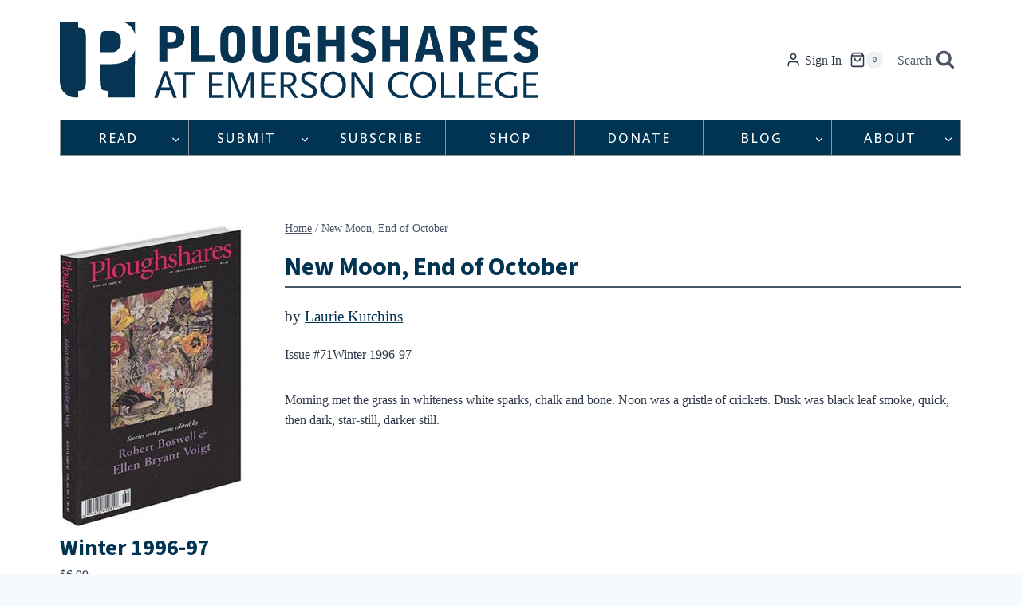

--- FILE ---
content_type: text/html; charset=utf-8
request_url: https://www.google.com/recaptcha/api2/anchor?ar=1&k=6Ld_EJEpAAAAAMo1Sy1ie7iJlDVPh8w3x3DjtOes&co=aHR0cHM6Ly9wc2hhcmVzLm9yZzo0NDM.&hl=en&v=PoyoqOPhxBO7pBk68S4YbpHZ&size=invisible&anchor-ms=20000&execute-ms=30000&cb=9nni8q8xz1zi
body_size: 48644
content:
<!DOCTYPE HTML><html dir="ltr" lang="en"><head><meta http-equiv="Content-Type" content="text/html; charset=UTF-8">
<meta http-equiv="X-UA-Compatible" content="IE=edge">
<title>reCAPTCHA</title>
<style type="text/css">
/* cyrillic-ext */
@font-face {
  font-family: 'Roboto';
  font-style: normal;
  font-weight: 400;
  font-stretch: 100%;
  src: url(//fonts.gstatic.com/s/roboto/v48/KFO7CnqEu92Fr1ME7kSn66aGLdTylUAMa3GUBHMdazTgWw.woff2) format('woff2');
  unicode-range: U+0460-052F, U+1C80-1C8A, U+20B4, U+2DE0-2DFF, U+A640-A69F, U+FE2E-FE2F;
}
/* cyrillic */
@font-face {
  font-family: 'Roboto';
  font-style: normal;
  font-weight: 400;
  font-stretch: 100%;
  src: url(//fonts.gstatic.com/s/roboto/v48/KFO7CnqEu92Fr1ME7kSn66aGLdTylUAMa3iUBHMdazTgWw.woff2) format('woff2');
  unicode-range: U+0301, U+0400-045F, U+0490-0491, U+04B0-04B1, U+2116;
}
/* greek-ext */
@font-face {
  font-family: 'Roboto';
  font-style: normal;
  font-weight: 400;
  font-stretch: 100%;
  src: url(//fonts.gstatic.com/s/roboto/v48/KFO7CnqEu92Fr1ME7kSn66aGLdTylUAMa3CUBHMdazTgWw.woff2) format('woff2');
  unicode-range: U+1F00-1FFF;
}
/* greek */
@font-face {
  font-family: 'Roboto';
  font-style: normal;
  font-weight: 400;
  font-stretch: 100%;
  src: url(//fonts.gstatic.com/s/roboto/v48/KFO7CnqEu92Fr1ME7kSn66aGLdTylUAMa3-UBHMdazTgWw.woff2) format('woff2');
  unicode-range: U+0370-0377, U+037A-037F, U+0384-038A, U+038C, U+038E-03A1, U+03A3-03FF;
}
/* math */
@font-face {
  font-family: 'Roboto';
  font-style: normal;
  font-weight: 400;
  font-stretch: 100%;
  src: url(//fonts.gstatic.com/s/roboto/v48/KFO7CnqEu92Fr1ME7kSn66aGLdTylUAMawCUBHMdazTgWw.woff2) format('woff2');
  unicode-range: U+0302-0303, U+0305, U+0307-0308, U+0310, U+0312, U+0315, U+031A, U+0326-0327, U+032C, U+032F-0330, U+0332-0333, U+0338, U+033A, U+0346, U+034D, U+0391-03A1, U+03A3-03A9, U+03B1-03C9, U+03D1, U+03D5-03D6, U+03F0-03F1, U+03F4-03F5, U+2016-2017, U+2034-2038, U+203C, U+2040, U+2043, U+2047, U+2050, U+2057, U+205F, U+2070-2071, U+2074-208E, U+2090-209C, U+20D0-20DC, U+20E1, U+20E5-20EF, U+2100-2112, U+2114-2115, U+2117-2121, U+2123-214F, U+2190, U+2192, U+2194-21AE, U+21B0-21E5, U+21F1-21F2, U+21F4-2211, U+2213-2214, U+2216-22FF, U+2308-230B, U+2310, U+2319, U+231C-2321, U+2336-237A, U+237C, U+2395, U+239B-23B7, U+23D0, U+23DC-23E1, U+2474-2475, U+25AF, U+25B3, U+25B7, U+25BD, U+25C1, U+25CA, U+25CC, U+25FB, U+266D-266F, U+27C0-27FF, U+2900-2AFF, U+2B0E-2B11, U+2B30-2B4C, U+2BFE, U+3030, U+FF5B, U+FF5D, U+1D400-1D7FF, U+1EE00-1EEFF;
}
/* symbols */
@font-face {
  font-family: 'Roboto';
  font-style: normal;
  font-weight: 400;
  font-stretch: 100%;
  src: url(//fonts.gstatic.com/s/roboto/v48/KFO7CnqEu92Fr1ME7kSn66aGLdTylUAMaxKUBHMdazTgWw.woff2) format('woff2');
  unicode-range: U+0001-000C, U+000E-001F, U+007F-009F, U+20DD-20E0, U+20E2-20E4, U+2150-218F, U+2190, U+2192, U+2194-2199, U+21AF, U+21E6-21F0, U+21F3, U+2218-2219, U+2299, U+22C4-22C6, U+2300-243F, U+2440-244A, U+2460-24FF, U+25A0-27BF, U+2800-28FF, U+2921-2922, U+2981, U+29BF, U+29EB, U+2B00-2BFF, U+4DC0-4DFF, U+FFF9-FFFB, U+10140-1018E, U+10190-1019C, U+101A0, U+101D0-101FD, U+102E0-102FB, U+10E60-10E7E, U+1D2C0-1D2D3, U+1D2E0-1D37F, U+1F000-1F0FF, U+1F100-1F1AD, U+1F1E6-1F1FF, U+1F30D-1F30F, U+1F315, U+1F31C, U+1F31E, U+1F320-1F32C, U+1F336, U+1F378, U+1F37D, U+1F382, U+1F393-1F39F, U+1F3A7-1F3A8, U+1F3AC-1F3AF, U+1F3C2, U+1F3C4-1F3C6, U+1F3CA-1F3CE, U+1F3D4-1F3E0, U+1F3ED, U+1F3F1-1F3F3, U+1F3F5-1F3F7, U+1F408, U+1F415, U+1F41F, U+1F426, U+1F43F, U+1F441-1F442, U+1F444, U+1F446-1F449, U+1F44C-1F44E, U+1F453, U+1F46A, U+1F47D, U+1F4A3, U+1F4B0, U+1F4B3, U+1F4B9, U+1F4BB, U+1F4BF, U+1F4C8-1F4CB, U+1F4D6, U+1F4DA, U+1F4DF, U+1F4E3-1F4E6, U+1F4EA-1F4ED, U+1F4F7, U+1F4F9-1F4FB, U+1F4FD-1F4FE, U+1F503, U+1F507-1F50B, U+1F50D, U+1F512-1F513, U+1F53E-1F54A, U+1F54F-1F5FA, U+1F610, U+1F650-1F67F, U+1F687, U+1F68D, U+1F691, U+1F694, U+1F698, U+1F6AD, U+1F6B2, U+1F6B9-1F6BA, U+1F6BC, U+1F6C6-1F6CF, U+1F6D3-1F6D7, U+1F6E0-1F6EA, U+1F6F0-1F6F3, U+1F6F7-1F6FC, U+1F700-1F7FF, U+1F800-1F80B, U+1F810-1F847, U+1F850-1F859, U+1F860-1F887, U+1F890-1F8AD, U+1F8B0-1F8BB, U+1F8C0-1F8C1, U+1F900-1F90B, U+1F93B, U+1F946, U+1F984, U+1F996, U+1F9E9, U+1FA00-1FA6F, U+1FA70-1FA7C, U+1FA80-1FA89, U+1FA8F-1FAC6, U+1FACE-1FADC, U+1FADF-1FAE9, U+1FAF0-1FAF8, U+1FB00-1FBFF;
}
/* vietnamese */
@font-face {
  font-family: 'Roboto';
  font-style: normal;
  font-weight: 400;
  font-stretch: 100%;
  src: url(//fonts.gstatic.com/s/roboto/v48/KFO7CnqEu92Fr1ME7kSn66aGLdTylUAMa3OUBHMdazTgWw.woff2) format('woff2');
  unicode-range: U+0102-0103, U+0110-0111, U+0128-0129, U+0168-0169, U+01A0-01A1, U+01AF-01B0, U+0300-0301, U+0303-0304, U+0308-0309, U+0323, U+0329, U+1EA0-1EF9, U+20AB;
}
/* latin-ext */
@font-face {
  font-family: 'Roboto';
  font-style: normal;
  font-weight: 400;
  font-stretch: 100%;
  src: url(//fonts.gstatic.com/s/roboto/v48/KFO7CnqEu92Fr1ME7kSn66aGLdTylUAMa3KUBHMdazTgWw.woff2) format('woff2');
  unicode-range: U+0100-02BA, U+02BD-02C5, U+02C7-02CC, U+02CE-02D7, U+02DD-02FF, U+0304, U+0308, U+0329, U+1D00-1DBF, U+1E00-1E9F, U+1EF2-1EFF, U+2020, U+20A0-20AB, U+20AD-20C0, U+2113, U+2C60-2C7F, U+A720-A7FF;
}
/* latin */
@font-face {
  font-family: 'Roboto';
  font-style: normal;
  font-weight: 400;
  font-stretch: 100%;
  src: url(//fonts.gstatic.com/s/roboto/v48/KFO7CnqEu92Fr1ME7kSn66aGLdTylUAMa3yUBHMdazQ.woff2) format('woff2');
  unicode-range: U+0000-00FF, U+0131, U+0152-0153, U+02BB-02BC, U+02C6, U+02DA, U+02DC, U+0304, U+0308, U+0329, U+2000-206F, U+20AC, U+2122, U+2191, U+2193, U+2212, U+2215, U+FEFF, U+FFFD;
}
/* cyrillic-ext */
@font-face {
  font-family: 'Roboto';
  font-style: normal;
  font-weight: 500;
  font-stretch: 100%;
  src: url(//fonts.gstatic.com/s/roboto/v48/KFO7CnqEu92Fr1ME7kSn66aGLdTylUAMa3GUBHMdazTgWw.woff2) format('woff2');
  unicode-range: U+0460-052F, U+1C80-1C8A, U+20B4, U+2DE0-2DFF, U+A640-A69F, U+FE2E-FE2F;
}
/* cyrillic */
@font-face {
  font-family: 'Roboto';
  font-style: normal;
  font-weight: 500;
  font-stretch: 100%;
  src: url(//fonts.gstatic.com/s/roboto/v48/KFO7CnqEu92Fr1ME7kSn66aGLdTylUAMa3iUBHMdazTgWw.woff2) format('woff2');
  unicode-range: U+0301, U+0400-045F, U+0490-0491, U+04B0-04B1, U+2116;
}
/* greek-ext */
@font-face {
  font-family: 'Roboto';
  font-style: normal;
  font-weight: 500;
  font-stretch: 100%;
  src: url(//fonts.gstatic.com/s/roboto/v48/KFO7CnqEu92Fr1ME7kSn66aGLdTylUAMa3CUBHMdazTgWw.woff2) format('woff2');
  unicode-range: U+1F00-1FFF;
}
/* greek */
@font-face {
  font-family: 'Roboto';
  font-style: normal;
  font-weight: 500;
  font-stretch: 100%;
  src: url(//fonts.gstatic.com/s/roboto/v48/KFO7CnqEu92Fr1ME7kSn66aGLdTylUAMa3-UBHMdazTgWw.woff2) format('woff2');
  unicode-range: U+0370-0377, U+037A-037F, U+0384-038A, U+038C, U+038E-03A1, U+03A3-03FF;
}
/* math */
@font-face {
  font-family: 'Roboto';
  font-style: normal;
  font-weight: 500;
  font-stretch: 100%;
  src: url(//fonts.gstatic.com/s/roboto/v48/KFO7CnqEu92Fr1ME7kSn66aGLdTylUAMawCUBHMdazTgWw.woff2) format('woff2');
  unicode-range: U+0302-0303, U+0305, U+0307-0308, U+0310, U+0312, U+0315, U+031A, U+0326-0327, U+032C, U+032F-0330, U+0332-0333, U+0338, U+033A, U+0346, U+034D, U+0391-03A1, U+03A3-03A9, U+03B1-03C9, U+03D1, U+03D5-03D6, U+03F0-03F1, U+03F4-03F5, U+2016-2017, U+2034-2038, U+203C, U+2040, U+2043, U+2047, U+2050, U+2057, U+205F, U+2070-2071, U+2074-208E, U+2090-209C, U+20D0-20DC, U+20E1, U+20E5-20EF, U+2100-2112, U+2114-2115, U+2117-2121, U+2123-214F, U+2190, U+2192, U+2194-21AE, U+21B0-21E5, U+21F1-21F2, U+21F4-2211, U+2213-2214, U+2216-22FF, U+2308-230B, U+2310, U+2319, U+231C-2321, U+2336-237A, U+237C, U+2395, U+239B-23B7, U+23D0, U+23DC-23E1, U+2474-2475, U+25AF, U+25B3, U+25B7, U+25BD, U+25C1, U+25CA, U+25CC, U+25FB, U+266D-266F, U+27C0-27FF, U+2900-2AFF, U+2B0E-2B11, U+2B30-2B4C, U+2BFE, U+3030, U+FF5B, U+FF5D, U+1D400-1D7FF, U+1EE00-1EEFF;
}
/* symbols */
@font-face {
  font-family: 'Roboto';
  font-style: normal;
  font-weight: 500;
  font-stretch: 100%;
  src: url(//fonts.gstatic.com/s/roboto/v48/KFO7CnqEu92Fr1ME7kSn66aGLdTylUAMaxKUBHMdazTgWw.woff2) format('woff2');
  unicode-range: U+0001-000C, U+000E-001F, U+007F-009F, U+20DD-20E0, U+20E2-20E4, U+2150-218F, U+2190, U+2192, U+2194-2199, U+21AF, U+21E6-21F0, U+21F3, U+2218-2219, U+2299, U+22C4-22C6, U+2300-243F, U+2440-244A, U+2460-24FF, U+25A0-27BF, U+2800-28FF, U+2921-2922, U+2981, U+29BF, U+29EB, U+2B00-2BFF, U+4DC0-4DFF, U+FFF9-FFFB, U+10140-1018E, U+10190-1019C, U+101A0, U+101D0-101FD, U+102E0-102FB, U+10E60-10E7E, U+1D2C0-1D2D3, U+1D2E0-1D37F, U+1F000-1F0FF, U+1F100-1F1AD, U+1F1E6-1F1FF, U+1F30D-1F30F, U+1F315, U+1F31C, U+1F31E, U+1F320-1F32C, U+1F336, U+1F378, U+1F37D, U+1F382, U+1F393-1F39F, U+1F3A7-1F3A8, U+1F3AC-1F3AF, U+1F3C2, U+1F3C4-1F3C6, U+1F3CA-1F3CE, U+1F3D4-1F3E0, U+1F3ED, U+1F3F1-1F3F3, U+1F3F5-1F3F7, U+1F408, U+1F415, U+1F41F, U+1F426, U+1F43F, U+1F441-1F442, U+1F444, U+1F446-1F449, U+1F44C-1F44E, U+1F453, U+1F46A, U+1F47D, U+1F4A3, U+1F4B0, U+1F4B3, U+1F4B9, U+1F4BB, U+1F4BF, U+1F4C8-1F4CB, U+1F4D6, U+1F4DA, U+1F4DF, U+1F4E3-1F4E6, U+1F4EA-1F4ED, U+1F4F7, U+1F4F9-1F4FB, U+1F4FD-1F4FE, U+1F503, U+1F507-1F50B, U+1F50D, U+1F512-1F513, U+1F53E-1F54A, U+1F54F-1F5FA, U+1F610, U+1F650-1F67F, U+1F687, U+1F68D, U+1F691, U+1F694, U+1F698, U+1F6AD, U+1F6B2, U+1F6B9-1F6BA, U+1F6BC, U+1F6C6-1F6CF, U+1F6D3-1F6D7, U+1F6E0-1F6EA, U+1F6F0-1F6F3, U+1F6F7-1F6FC, U+1F700-1F7FF, U+1F800-1F80B, U+1F810-1F847, U+1F850-1F859, U+1F860-1F887, U+1F890-1F8AD, U+1F8B0-1F8BB, U+1F8C0-1F8C1, U+1F900-1F90B, U+1F93B, U+1F946, U+1F984, U+1F996, U+1F9E9, U+1FA00-1FA6F, U+1FA70-1FA7C, U+1FA80-1FA89, U+1FA8F-1FAC6, U+1FACE-1FADC, U+1FADF-1FAE9, U+1FAF0-1FAF8, U+1FB00-1FBFF;
}
/* vietnamese */
@font-face {
  font-family: 'Roboto';
  font-style: normal;
  font-weight: 500;
  font-stretch: 100%;
  src: url(//fonts.gstatic.com/s/roboto/v48/KFO7CnqEu92Fr1ME7kSn66aGLdTylUAMa3OUBHMdazTgWw.woff2) format('woff2');
  unicode-range: U+0102-0103, U+0110-0111, U+0128-0129, U+0168-0169, U+01A0-01A1, U+01AF-01B0, U+0300-0301, U+0303-0304, U+0308-0309, U+0323, U+0329, U+1EA0-1EF9, U+20AB;
}
/* latin-ext */
@font-face {
  font-family: 'Roboto';
  font-style: normal;
  font-weight: 500;
  font-stretch: 100%;
  src: url(//fonts.gstatic.com/s/roboto/v48/KFO7CnqEu92Fr1ME7kSn66aGLdTylUAMa3KUBHMdazTgWw.woff2) format('woff2');
  unicode-range: U+0100-02BA, U+02BD-02C5, U+02C7-02CC, U+02CE-02D7, U+02DD-02FF, U+0304, U+0308, U+0329, U+1D00-1DBF, U+1E00-1E9F, U+1EF2-1EFF, U+2020, U+20A0-20AB, U+20AD-20C0, U+2113, U+2C60-2C7F, U+A720-A7FF;
}
/* latin */
@font-face {
  font-family: 'Roboto';
  font-style: normal;
  font-weight: 500;
  font-stretch: 100%;
  src: url(//fonts.gstatic.com/s/roboto/v48/KFO7CnqEu92Fr1ME7kSn66aGLdTylUAMa3yUBHMdazQ.woff2) format('woff2');
  unicode-range: U+0000-00FF, U+0131, U+0152-0153, U+02BB-02BC, U+02C6, U+02DA, U+02DC, U+0304, U+0308, U+0329, U+2000-206F, U+20AC, U+2122, U+2191, U+2193, U+2212, U+2215, U+FEFF, U+FFFD;
}
/* cyrillic-ext */
@font-face {
  font-family: 'Roboto';
  font-style: normal;
  font-weight: 900;
  font-stretch: 100%;
  src: url(//fonts.gstatic.com/s/roboto/v48/KFO7CnqEu92Fr1ME7kSn66aGLdTylUAMa3GUBHMdazTgWw.woff2) format('woff2');
  unicode-range: U+0460-052F, U+1C80-1C8A, U+20B4, U+2DE0-2DFF, U+A640-A69F, U+FE2E-FE2F;
}
/* cyrillic */
@font-face {
  font-family: 'Roboto';
  font-style: normal;
  font-weight: 900;
  font-stretch: 100%;
  src: url(//fonts.gstatic.com/s/roboto/v48/KFO7CnqEu92Fr1ME7kSn66aGLdTylUAMa3iUBHMdazTgWw.woff2) format('woff2');
  unicode-range: U+0301, U+0400-045F, U+0490-0491, U+04B0-04B1, U+2116;
}
/* greek-ext */
@font-face {
  font-family: 'Roboto';
  font-style: normal;
  font-weight: 900;
  font-stretch: 100%;
  src: url(//fonts.gstatic.com/s/roboto/v48/KFO7CnqEu92Fr1ME7kSn66aGLdTylUAMa3CUBHMdazTgWw.woff2) format('woff2');
  unicode-range: U+1F00-1FFF;
}
/* greek */
@font-face {
  font-family: 'Roboto';
  font-style: normal;
  font-weight: 900;
  font-stretch: 100%;
  src: url(//fonts.gstatic.com/s/roboto/v48/KFO7CnqEu92Fr1ME7kSn66aGLdTylUAMa3-UBHMdazTgWw.woff2) format('woff2');
  unicode-range: U+0370-0377, U+037A-037F, U+0384-038A, U+038C, U+038E-03A1, U+03A3-03FF;
}
/* math */
@font-face {
  font-family: 'Roboto';
  font-style: normal;
  font-weight: 900;
  font-stretch: 100%;
  src: url(//fonts.gstatic.com/s/roboto/v48/KFO7CnqEu92Fr1ME7kSn66aGLdTylUAMawCUBHMdazTgWw.woff2) format('woff2');
  unicode-range: U+0302-0303, U+0305, U+0307-0308, U+0310, U+0312, U+0315, U+031A, U+0326-0327, U+032C, U+032F-0330, U+0332-0333, U+0338, U+033A, U+0346, U+034D, U+0391-03A1, U+03A3-03A9, U+03B1-03C9, U+03D1, U+03D5-03D6, U+03F0-03F1, U+03F4-03F5, U+2016-2017, U+2034-2038, U+203C, U+2040, U+2043, U+2047, U+2050, U+2057, U+205F, U+2070-2071, U+2074-208E, U+2090-209C, U+20D0-20DC, U+20E1, U+20E5-20EF, U+2100-2112, U+2114-2115, U+2117-2121, U+2123-214F, U+2190, U+2192, U+2194-21AE, U+21B0-21E5, U+21F1-21F2, U+21F4-2211, U+2213-2214, U+2216-22FF, U+2308-230B, U+2310, U+2319, U+231C-2321, U+2336-237A, U+237C, U+2395, U+239B-23B7, U+23D0, U+23DC-23E1, U+2474-2475, U+25AF, U+25B3, U+25B7, U+25BD, U+25C1, U+25CA, U+25CC, U+25FB, U+266D-266F, U+27C0-27FF, U+2900-2AFF, U+2B0E-2B11, U+2B30-2B4C, U+2BFE, U+3030, U+FF5B, U+FF5D, U+1D400-1D7FF, U+1EE00-1EEFF;
}
/* symbols */
@font-face {
  font-family: 'Roboto';
  font-style: normal;
  font-weight: 900;
  font-stretch: 100%;
  src: url(//fonts.gstatic.com/s/roboto/v48/KFO7CnqEu92Fr1ME7kSn66aGLdTylUAMaxKUBHMdazTgWw.woff2) format('woff2');
  unicode-range: U+0001-000C, U+000E-001F, U+007F-009F, U+20DD-20E0, U+20E2-20E4, U+2150-218F, U+2190, U+2192, U+2194-2199, U+21AF, U+21E6-21F0, U+21F3, U+2218-2219, U+2299, U+22C4-22C6, U+2300-243F, U+2440-244A, U+2460-24FF, U+25A0-27BF, U+2800-28FF, U+2921-2922, U+2981, U+29BF, U+29EB, U+2B00-2BFF, U+4DC0-4DFF, U+FFF9-FFFB, U+10140-1018E, U+10190-1019C, U+101A0, U+101D0-101FD, U+102E0-102FB, U+10E60-10E7E, U+1D2C0-1D2D3, U+1D2E0-1D37F, U+1F000-1F0FF, U+1F100-1F1AD, U+1F1E6-1F1FF, U+1F30D-1F30F, U+1F315, U+1F31C, U+1F31E, U+1F320-1F32C, U+1F336, U+1F378, U+1F37D, U+1F382, U+1F393-1F39F, U+1F3A7-1F3A8, U+1F3AC-1F3AF, U+1F3C2, U+1F3C4-1F3C6, U+1F3CA-1F3CE, U+1F3D4-1F3E0, U+1F3ED, U+1F3F1-1F3F3, U+1F3F5-1F3F7, U+1F408, U+1F415, U+1F41F, U+1F426, U+1F43F, U+1F441-1F442, U+1F444, U+1F446-1F449, U+1F44C-1F44E, U+1F453, U+1F46A, U+1F47D, U+1F4A3, U+1F4B0, U+1F4B3, U+1F4B9, U+1F4BB, U+1F4BF, U+1F4C8-1F4CB, U+1F4D6, U+1F4DA, U+1F4DF, U+1F4E3-1F4E6, U+1F4EA-1F4ED, U+1F4F7, U+1F4F9-1F4FB, U+1F4FD-1F4FE, U+1F503, U+1F507-1F50B, U+1F50D, U+1F512-1F513, U+1F53E-1F54A, U+1F54F-1F5FA, U+1F610, U+1F650-1F67F, U+1F687, U+1F68D, U+1F691, U+1F694, U+1F698, U+1F6AD, U+1F6B2, U+1F6B9-1F6BA, U+1F6BC, U+1F6C6-1F6CF, U+1F6D3-1F6D7, U+1F6E0-1F6EA, U+1F6F0-1F6F3, U+1F6F7-1F6FC, U+1F700-1F7FF, U+1F800-1F80B, U+1F810-1F847, U+1F850-1F859, U+1F860-1F887, U+1F890-1F8AD, U+1F8B0-1F8BB, U+1F8C0-1F8C1, U+1F900-1F90B, U+1F93B, U+1F946, U+1F984, U+1F996, U+1F9E9, U+1FA00-1FA6F, U+1FA70-1FA7C, U+1FA80-1FA89, U+1FA8F-1FAC6, U+1FACE-1FADC, U+1FADF-1FAE9, U+1FAF0-1FAF8, U+1FB00-1FBFF;
}
/* vietnamese */
@font-face {
  font-family: 'Roboto';
  font-style: normal;
  font-weight: 900;
  font-stretch: 100%;
  src: url(//fonts.gstatic.com/s/roboto/v48/KFO7CnqEu92Fr1ME7kSn66aGLdTylUAMa3OUBHMdazTgWw.woff2) format('woff2');
  unicode-range: U+0102-0103, U+0110-0111, U+0128-0129, U+0168-0169, U+01A0-01A1, U+01AF-01B0, U+0300-0301, U+0303-0304, U+0308-0309, U+0323, U+0329, U+1EA0-1EF9, U+20AB;
}
/* latin-ext */
@font-face {
  font-family: 'Roboto';
  font-style: normal;
  font-weight: 900;
  font-stretch: 100%;
  src: url(//fonts.gstatic.com/s/roboto/v48/KFO7CnqEu92Fr1ME7kSn66aGLdTylUAMa3KUBHMdazTgWw.woff2) format('woff2');
  unicode-range: U+0100-02BA, U+02BD-02C5, U+02C7-02CC, U+02CE-02D7, U+02DD-02FF, U+0304, U+0308, U+0329, U+1D00-1DBF, U+1E00-1E9F, U+1EF2-1EFF, U+2020, U+20A0-20AB, U+20AD-20C0, U+2113, U+2C60-2C7F, U+A720-A7FF;
}
/* latin */
@font-face {
  font-family: 'Roboto';
  font-style: normal;
  font-weight: 900;
  font-stretch: 100%;
  src: url(//fonts.gstatic.com/s/roboto/v48/KFO7CnqEu92Fr1ME7kSn66aGLdTylUAMa3yUBHMdazQ.woff2) format('woff2');
  unicode-range: U+0000-00FF, U+0131, U+0152-0153, U+02BB-02BC, U+02C6, U+02DA, U+02DC, U+0304, U+0308, U+0329, U+2000-206F, U+20AC, U+2122, U+2191, U+2193, U+2212, U+2215, U+FEFF, U+FFFD;
}

</style>
<link rel="stylesheet" type="text/css" href="https://www.gstatic.com/recaptcha/releases/PoyoqOPhxBO7pBk68S4YbpHZ/styles__ltr.css">
<script nonce="7QVOCOR03ZO7iwlTV4rZgg" type="text/javascript">window['__recaptcha_api'] = 'https://www.google.com/recaptcha/api2/';</script>
<script type="text/javascript" src="https://www.gstatic.com/recaptcha/releases/PoyoqOPhxBO7pBk68S4YbpHZ/recaptcha__en.js" nonce="7QVOCOR03ZO7iwlTV4rZgg">
      
    </script></head>
<body><div id="rc-anchor-alert" class="rc-anchor-alert"></div>
<input type="hidden" id="recaptcha-token" value="[base64]">
<script type="text/javascript" nonce="7QVOCOR03ZO7iwlTV4rZgg">
      recaptcha.anchor.Main.init("[\x22ainput\x22,[\x22bgdata\x22,\x22\x22,\[base64]/[base64]/[base64]/bmV3IHJbeF0oY1swXSk6RT09Mj9uZXcgclt4XShjWzBdLGNbMV0pOkU9PTM/bmV3IHJbeF0oY1swXSxjWzFdLGNbMl0pOkU9PTQ/[base64]/[base64]/[base64]/[base64]/[base64]/[base64]/[base64]/[base64]\x22,\[base64]\x22,\[base64]/CksKbw5lUw4h1w7NmTm3Dv2zDhsKHbsO2w5kEw4rDt07Dg8ONOHE5AMOKK8K8A2zCsMOPDyofOsOHwp5OHEHDqElHwrgga8K+AXQ3w4/[base64]/DhUVOw5wFY8K9GcO7wo3DjWXCpjDClMODfsO1QD3CqcKqwr3Cg0kSwoJtw6sBJsKLwrEgWifCg1YscgdSQMKKwoHCtSlTaEQfwqbCkcKQXcOzwoDDvXHDrWzCtMOEwq4QWTtow5c4GsKeMcOCw57DjGIqccK5wp1XYcOqwoXDvh/Di2PCm1Q8c8Ouw4MOwrlHwrJFcEfCusOjRmchMMKlTG4ZwrATGknCtcKywr8kecOTwpAfwpXDmcK4w6A3w6PCpzTCocOrwrMKw7bDisKcwq1owqEvYcKqIcKXKi5LwrPDs8OJw6TDo2/DpgAhwqnDvHk0B8OaHk4Jw7sfwpFmAwzDqldww7JSwoTCmsKNwpbCvmd2M8KJw4vCvMKMGsOgLcO5w5kswqbCrMOBTcOVbcOgQMKGfjXCjwlEw7DDhsKyw7bDuCrCncOww6xVEnzDg2Nvw69cdkfCiRvDp8OmVFRyS8KHEsKuwo/[base64]/CscO1wqBcHsKTwrtEAShRwoZdw4RewoLDiUQewrHCvwkBLMOTwo7CosK9f0zChMOaFMOaDMKTbk4NRFbCgcKJf8KDwoJww4vCsQElwowLw7/CpcKDRUdAQiAEw63DmC3ClWXCnHHDhMO2M8K1w5zDnnzDtsKZRErDrzZbw6ACbcK+wpnDjsOBIsO2wpjDuMKfB1HDmUzCuCjCkC7DgwYow7EsZMOHbMK4w5QQVMKfwojCjcOww5wuCX/DlsO/QElvEcO7XcOmfnzCj0LCicOUw4FaKnrDhyB+wqQxOcOIXmBZwrXCtcO9dcKJw6HCtx1GDsKeakEtQ8KZZBLDq8K1T1DDsMKlwqVZWMKew7bDs8OSYU8OVQ/DsWEDTcKnQh/[base64]/CpAtAwpjDm8OHwqBHwqA4cMK8w5XCi8KqeTxTN27CmBkOw48Uw4FWQsKVw6/[base64]/[base64]/[base64]/CgR8jw55Gw6A+wqbCvzNewrJWacKiVil/fgrDscOOYgPChMO/wpNswpFTw47Cq8Oiw4g+csOIw7lceDbDv8KDw6k0w5wOTMOTw5V9fcKgw4/[base64]/DoB0OehHDp8OHbcOUGcKOwrPDj3QGJcOtw4IDwr3CpTQXYcO9wpYSwoPDhsKww59MwoE/MQgSw58qb1HCusKPwrFOw6HDoA57wr8nTXhBQmbDvUY4w6DCpsONbMK4e8OWXj/DucOnwq3DisO/w6xvwoVFGhTCuj7DlSp/woXDsE0NAVHDm2NNUTUww6nDj8Kfwqtxw4zCrcOPE8O4OsK/[base64]/DlcOJHH8+w51oLwQAGB7DnCIRwo3CsMOSPVsfa1wKw4bCjQzCmzTCocK1w7/[base64]/wpM9w4/DosOTw6I6XWvCgMOLw7jCqQ7Do8KsIMOWw7LDlsO3w4TDh8KJw7PDgDUDPkk6JMO2XzLDuAzCikFOcngxdMOywofDk8KlV8Kuw7F1K8KRA8OnwpQ2wowTQMORw4MAwqzCiXYGUXU2woXCk0vCpMO2YCrDucK3wpUTw4rDtC/Dr0MawpNQWcKOwoALwrsAAlfCiMKhw60hwpTDmAfCoilBPnjCtcO/JTpxw5s0wrBlTznDgRTDrMKZw4sKw4zDq1kWw4AxwppjPHrCj8KdwphYwoYNwoJ5w5JMw6FBwrUfMCQ1wp3DuBjDt8KCw4fDgUc5FcKFw5fDhsKiAFUPIGzCicKfVy7Dv8OvasOvwqHCpgNaNcK9wqQBJMOgwp11XsKITcK5UXc3woHDjMOjw6/CrWohwoJ1w6/ClxzCrcKbOGtjw5AMw7oMG2zCp8OXKhfCrjUSw4Nawq89EsO8bhVLwpbCvMKzMMKFw7ZDw4w6QDQCZCvDrl90MsOEYXHDssOYe8KReXAVIcOgDsOdwoPDqDzDhsOCwpQAw6Rne2hxw6PDsyoYYcO3wqw5w4jCocK/DQ8Tw7jDtD5JwqDDoyBYCl/[base64]/CoMOUUwhdYATCojMsRsOAVMKiKVpdw77CoiLDucK6eMOsWcK9G8O3YcK6EsOCwpt5wpNJIDPCiis0MmvDrizDvxMlwowzAwhnXR0qaxTCiMK/QcO9IMOCw7DDkT3ChQ3DksOZw5bDrCpBw6vCgcOjw6gLJcKDNMOQwrXCphfCiy/Dhi0qXsKxKnvDuQs1N8Kcw7Q6w5pLfMK4ThU/w57CmWI2ZygRwoDDu8OCLWzCjsO/wpbCiMOawpYyWGh7wr7Dv8K3w5dhfMKVw57DssOHIsKbw73CrsKawoDCs08oP8K/wp8Aw7tQIMKVwoDCmcKJbRXCmMOTDnnCgMKwCivCqcK4wo3CgkrDuT3CgMKNwoZiw4/[base64]/wpnDhDjDrsKFw5YDwoRkwqEmw4TCpDA6PMO6QGBnRMKQw6VzAzYIwprDgTPChyRDw5bCilLCt3zCnlVXw5IbwqHDm0V6KEbDtlfCn8K7w59gw79nP8KUw4TDlV/DnsOOwp17wo3Dg8ODw4DCtSHDvMKFw6wZbcOEKDXCs8Olw6xVQ0t7w6QFbcO3w53CvVbDtcKPw7/Dj0fDp8O8VwLCskvCsj7DqA9sZ8OKV8Kbf8OXDsOCw4Y3RMK+fxJCw5tDYMKLw57DlSYkNX16a38Nw5HCusKdw7MxXsOFFT0zQzxQcsKpI39QBgBeLSBfwpY8YcO1w7EwwovCnsO/woV2RQ5KCMKOw6ldworDqMOrX8OSWsO5w7fCpMK1I1wgwp3DpMKEfsKCNMO4w7fCm8KZw6YwbV0GXMOKZRRrLHIXw4DCrsKdemV1VFtrP8K/wo5ow5Rsw5QWwp88w7HCmUAzLcOpwrUfR8OnworCmwdqw7jClFTCn8K/NF/CtsK2Fj4Ow7Itwo5ww4IZX8K/ZMOqLW7Cr8O9TMOOXjRHecOrwq4/[base64]/DmcK3dmXDh8OkwqvCgTTCsRnDu8OxP8KhwpJ9wpHCsWdFDgUKw7TCmwjDhMO0w4TCjWk/w60hw75YSsOEwo3DvsOyAcK8wp9cw4Njw5IhZVRcPlHCjFzDuWDDrsK/[base64]/MsK0wrtLwoY6XsOoCVAFw77CjhAcw5TCgDQTwpHDiw7CnkwLwq7CrsOxwoVyOS7CpcOPwqEcPMKHWMKnw5YQOsOEF0cjdXXDtMKTWcO7McO5KVJCUsOjbMKyaWJdHy/Dh8OBw5xrYMOGR1YNMG9Zw6PCi8OPBGTCjQPDu3LCg3rCp8Oyw5UaA8KKwq/CtwjDgMOfSRPCoEheSCZ1ZMKcNsKEYjLDiRN4w4xfOwDDnsOsw4/[base64]/Cn0ASAcKDwoBZB8KewqpZwobDoW/[base64]/w5HCpnAhw4nCt2DCosOTL2zDpMO9IcOqSsKdwoXChcKvKGUqw63DgApWFMK5wr4FRBjDiFQvw4RQIUxHw6fCn0V3wq3DncOmbMKyw6TCoC3DoGQBwoXDjCxeWBRkHXPDpD9zCcO1Yi/CjcO+wpV4YS9wwpFWwr0YJmjCpMOjcCtIMU0QwpDCkcOQASrDqFfDuHwWZMOGV8O3wrc0wqHChsO3w5jCg8Onw7gOHsKSwpV7McOHw4HCn0DCrMO2woXCmDpuw4PChWjCmQ3CjcO0UXjDtVBsw4TCqio6w4nDn8KVw7jDk2rCg8OWw7ADwr/Dp0nDvsKIDz1+wobCkXLCvsKYQcKxOsOgCTPDqGJFVcOJVsOnP03CpcKbw5xAPFDDiHI2f8KRw5HDvsK6LsK7ZcOiYsOtw7DCj1/[base64]/CvmnDk8OVw6vClAjDscKiwrHCqsKkw4dgOgHDiMKAw5PDg8OlCDE+Wl3Du8Otwok/fcK0J8Odw4tLZcKow5piwpvClsOyw5DDmsKXwpTCgnPDrgLCqETDicOJUsKPaMONd8Ozwp/DpMOJMnPCu0Jsw6EZwpMVw7LDjMKywo9MwpTCgV0OdncHwrwuw43DqTXDpkB4wrDDpAVyDl/DkXZowpvCtDXChcKxbn1+N8Khw7PDv8Oiw5ReKcKhw6jCiGvCjw7DjGUTw59FUloiw6BrwqUEw4YINcKxbGHCk8OXWRPDpFvCtxjDkMK/TToZw6nCg8OSdCrDm8KObMK/[base64]/DkcKVFsOnwo0/TTLDmcOzw4s/ecKxwozCgRgIG8O/dMKlwozCncKUDCfCosK0GsK/[base64]/Dg8KJbcKRZgHDuS3Cok7Du8OFw7LDssO6wr7Dm3o8w5PDtMOGBcO6wpQKVsKdU8Oow7pEH8OOwqx8PcOYw4DCqg0RAjrCsMOrSBd9w65Lw77CusK5IcK5wrBaw7LCvcO1JVoBIsK3C8K/woXCnRjCgMKuw6/CtsOTPsKFwrLDuMOvSQzCo8KDI8O1wqU7DQ0rEMO/w6hYFsKtwq/Dpn/ClMKJGzHCiVfCu8KjUsKew57DqcOxw7g0w7IUw54pw50Nw4fDpFZMw7fClcOwR157w4sZwrhgw60Xw4MIBMK8wprCsCRdR8K/C8O9w7TDp8KUETbCpVnCp8OFG8KPfmvCl8OgwpbDr8OdQ3bDrXgUwrk3w4LCmVlLwokzQArCj8KAAMKLwo/ChyA1wpoIDQHCoi3ClzYDA8OeLCfDkzfDgX/DlsK8a8O4V0jCk8OsLyAEVsKDcEPClMOYFcO/T8O8woN+RDvDksKrWcOESsOvworDt8OUwobDkWzChgEQPMOpPGTDucK4wp43wo/[base64]/[base64]/CpMKUM1UFwqU2w5PCisOjccKwe8K/wrx5djjDs3g3TMOGw41kw47DssOtVcKJwqfDogBGX33CnMOdw7nCrx3DnMOFfMKCB8O9WTvDhsKrwoDDncOkw4bDoMO3IizCshNIwol3WcKFIsK5QRXCjncgVThXw6/CvUFbZhVhecOxEMKCwqEZwpNse8K0HwnDn2LDiMKdVgnDthVnP8KjwrvCtTLDncKsw6YncA7CjsOgwqrDjkY0w5rDkFnDksOIw7nCsADDuAzDgMKiw7N2A8OqNMKnw6NtYWnCglUGOsO2wpIDwoXDkF3Dt3rDucOdwr/DkkrCjcKpw5PCtMKJQXkQE8K9wqzCncOSZljDg3nChcKfelDClcK/CcOswrnDniDDscOSw7HDoD96w7hcw6PCpMOdw6vDtGBVZGrCjFvDp8O0I8KmPAdhCw8oXMKvwpMRwpnCon0pw6tYwoBTHmFXw58CMCvCnV7DmzInwplkw6LCqsKLf8K4Kgg8w6XCgMOKQF8nwqI/wqt/YSPDoMO5w5k/acOCwq3DnxFlMcOKwpLDuhFSwqcyOsOPRGzCg3LCh8KTw51Xw6/CqsKdwqTCpcKlKHHDiMKzwpsuMcOLw6PChmQlwrs+MBIMwqxGw4/DrsOeRgoYw6dAw7fDr8KaNsOEw7xPw4o+JcKYwrgswrHDkwdQDEBrwpEbwoTDpMKRwoHCmEFTwpdcw6rDqBbDoMOqwrowa8OIHxrDjGsFXGjDuMOwBsKcw41vcEPCpyUeccOrw7HCnsKFw5nDrsK3wozCt8OVDhrCusKrXcKawrTClT56DcKaw6rCscKlwr/Do07Dk8OySwN4XcOsSMKPayZpXsOiHQLCjMKuPQsdw60KTFFkwqvCn8OOw5zDjsOvWS1vwqEJwqofw6DDnQkJwpUawp/ChsOLQsKlw7DDm0TChcKNFx1MXMKlw43Cr1YzSwTDmFDDnSR0wpfDtsKDRhbDuQQSE8O1w6TDmB/DmMKYwrduwr5jDmwqKVxJw5fCucKlwpltOzvDhjHDkcK/w6zDsCHDmMOHJgbDrcOuOcKlacOuwrjCqhbDoMOKwpzCuVnCmMOIw4PDk8KEw79VwrF0fcOjYXbCmMKbw4XDkmTCusOHw43DhAskIcO/w57DmyTCk17Cr8OqBXTDpBjCs8OIQ3LCvVkwXMOEwqbDriIKXyXCh8Kxw7wecFYxwoXDlkbCkkNyL0hpw5fCrwg+Qj1MMRPDo2Ndw4PDuQzCkSrDvcK9wofDmkYEwodmV8Ocw6PDlcKNwovDp2UKw5Zfw5LDn8KHIGwjwqzDvcOowo/[base64]/Ct0bDucOGwpY3YcOCJzrDpcOOViFWwrpXbXfDicKZw5TDv8OKwrQoLMKgMwkAw4srw6VJw7bDjGwFEMOiw7DDucO7w6rCtcKGwo7Cry8+wqPCgcO9wql/LcKdwqN+wpXDhivCnsKbw5fChCQ3w6lEw7rCnijCqcO/woN4QsKhwrXDvMOsKArCozMcwrzCumN1TcOswqxASGvDgsKzWEDCjMKjdcKmF8ORL8KdKW/DvMK/wonCl8Kow7rCrShlw4xdw4xBwrM+Y8KJwrMCCmfCpsObRTPCngd8AiwnEVbDgsKiw5TDpcKkwrbCrF/DgBt+HzLCiGAqJcKWw47DssOMwpDDt8OCGMOwQwjDjMK8w4o0wpFMJsOEecOPZ8Kewr9iIAFVa8KbUMOlwqrCmmB1LnLCvMOhERlGdcKEU8O8VyZ5OMKCwqRzw49mD0fCrkkmwrHDpxJqYT0Yw4HCicKAwqkqVwzDnsKiw7Q0QCwKwrlTwpcsPMK7TXHDgsOtwr/[base64]/KF7CkMKvw7cYKcKdw4XDhiYnwq5PwqHCp8KWw6MYwpQWf1vCv2t8wpIiw6nDn8KEJz7CjmUrZU/[base64]/w7nDoMORwrFiw4M3w49DNzXDnhbDgcKwwojDlsKFw4sjw6rDgnTCpRZlw7zCmsKTCnBhw50+w7vCknoSLMOBXcOFYcOOT8O2wqTDtHDDocK0w5fDm24/bcKJH8O5Jk3DlSt3OMKWeMKZw6bCk2Y5aQnDr8Oiwq/Dm8KAwqwRKyTDrBHCqXMqE29/wqF4GcObw6vDnMKlwqDCnsOCw73CnsK+M8K3w446ccKoDCtFUlvCvMOjw6IOwr4wwod2acODwozDsSsbwrgefigLw7JTw6R9DMKkM8OZw4PCisOrw4t/w6LCtsOKw63DuMOiTBTDkF7CpVRhKy5RB0LCi8OufsKcZcKXD8OlKcOwZsO3d8OOw5DDhjEwS8KdMUIHw6fCkTjCqMOywr3Cni/DokR4w69iwofCgEpZwpXDocOmw6rDpkfDrCnDrB7ClxI/w5fDhBczPcOwBDjDjsO1X8Kcw6nCkyQeZsKiNh7Dv2XCvzJmw45vwr7Cgw7DsGvDnBDCq3d5QcOKKcKaL8O4U03DjsO0wqxYw5nDlMKAwpLCvcOwwqbCkcOqwqzDm8OMw4YRXHV0VSzCkcKQFTkowoM8w4AMwrbCtyrCi8KnD0bCqTDCo1LCtW99NDDDlxVKcTAcwoB/w7k5WwjDoMOww4XDjcOpHjJew6V0AcKDw6w7wqJYXcKAw5nDmhwmw6FewqHDpzRDwoByw7fDgQ/DjkjDq8O9wrvChcKvCcKqwq/Dg1F/wpcxwoBiwop7acOBw4NvBVMuDyzDp1zCmsOtw5fCvwXDq8KxGxzDtcK7w4fDlsOIw4bDo8K8wq07wqEiwrdVUT1Sw5oQwpkNwqbCpA7CoGUQOitrwqnDjTN9wrfDu8O+w5DDmwQ9M8Kiw4gOw6/[base64]/CpsK3wrQwZcOrw47DpMOMw4p1RR1XLsOEw4JAw4NXCwYYER/Cr8ObRnTDgMK5woc7D2vDq8Oxw7bDvzDDr1/ClMKjGzDDhDs6DEjDlMObwo/[base64]/w4hfwrkOD8KMwroyw6VEwrvCjyIDFcKSw6YZw6QHwrbCrBETNH/[base64]/N8KpJsOGUcOxa8KEaB7CvDIDKxlswpTDucK1IsOlcRLClsO2H8OLw7d0wprCjXTCgMOgwrzCjRLCqsOKwpnDvl7DsErCu8OYw4LDo8KYMsOVNsKWw7tvGMKuwoMuw6rCvsOhZcOXwrDCkQ5XwqXCsiRJwp4owr7Cri1wwojDrcOkwql/[base64]/DrsKGKsOrw4k+wpHCuRgGwqRewoTDv8KmXCEEwoBGeMKkUsOwD2lRw6rDkcOzeQxxwp/Co1czw5NeUsKcwps6wrVgw5IPOsKCw4cQw4Q5IRJqRMO7wo1lwrbCr2tJTmfDiSV2wpbDvcOnw4I3wpnCpHctU8OwasOISV8Cw7oww4/DpcOyPMO1wpo2woM1R8KiwoYiZjJ9esKmA8KPw5bDh8OCBMO6QE/[base64]/CvMO3wpDDr8KqwqXDrMKMKHPCn0AnwplFw4PDhcKgTgPDpQlUwqslw6LDnMOEwpDCqRkkwq7ClzN+wpNOWQHDiMOzw6PCisKLMzhRC1NMwq3DnsObOEXDtRpSw7XCo0JpwofDjMOVZ2XChhvCiV3CjifCkMKkR8K/wrscW8KiQMO3w5QIb8KKwotOHsKPw61/YijDn8K1e8O8w4tNwqxbDcKcwrTDo8OYwrfCqcOWeCNRVlxjwqw2cXHChm1ww6TComUPVGjDncKrNRUnIlXDtsOdwrU+w4LDrQzDs3jDgnvClsOFakB4NQgBPVxdS8O4w6JtFSAbS8OaTsOePsOAw7UnAEZhaHRWwqfDkcKfQF9lQyrDrsK5wr00w7/Dgldkwro5BU4DVcO/wqYwE8OWCmt1w7vDv8OGwq5NwrA5w7M8X8K2w5nCnMKGAsO+YkNnwqPCoMOAw5/DlW/DvSrDncKoTsOQPVMFw4vCicKJwpEhHHlRwo7Dng7CocOcdMO8wq9wcQLCigXCm3tRwq5sGzRPw6xWw4XDpcKKNVLCn2LCu8OPRBHCrQvDg8Obw64lwrHCosK3dm7DqRY/[base64]/DvB/CiAvDj0BmJcKVasKyf09iw6AxTcKbwpIhwrIdbcOHwp5Fw4dlWsOgw7l8IcO3DcOew4YPwq4YKcODwpROdxFsUUZew4QRYRbCoHxxwqnDhmvDk8KZOjHCksKSw4rDuMOOwpxRwq5KICASOyx5DcONw40eT3QiwrUrWsKDwrTDksOQah/Dg8KYw6hKATnCqQIZwpFgwoVsGMK1wr/CrhE6R8OBw4kRwpjDsRnCisO+D8K9QMOmH3PDrz/[base64]/f8OXwrnCpMKzwpsjwooXwp5nwr1hwqJEXljDjQtvTDvDnsK7w4wtPcOIwqUMw6DCgibCoB9Uw5nCsMK9wo8kw5IQO8ORwpIIInVWUcKDdAvCtzbCvcOswrpKw4dowqnCvXbCpTMmXFEQJsOAw77Cs8OAwohvZG0kw7sZAgzDq3g9WWc/w6dcw4kGIsO3JcOaAUnDrsOlRcKbX8KrXk7Dr2tDCwYBwp9awoYlE3p9IXsiwrjCr8OxE8KTw4/DpMOOWMKRwpjCrywfSMKqwpggwot2NXnDsSfDlMKpwpzCt8OxwoPCuQoPwpvDuVkqw5UzBDhufsO1KMKSJsOpw5jCr8Owwo/DksKTGXpvwq99NcK1worCjHQ9NsOcWMO9RMO+wr/CoMORw57DnEg1T8K4EcKkWWYRw7jCkMOrJcKtX8KwezcDw6/CsnMyJhEpw6jCmAvDv8KXw43Dn3jCs8OMJyHDusKBC8KVwoPCnXpHfcKFA8OeVMK/OcK0w7zCjwnCm8KNcmdSwp9PGcKKM1sZCMKdL8Omw4LDi8KTw6PCusOeJ8KwXjpfw4PCkMKrw4hlwpbDk2/Cj8KhwrHCn1HCizbDolc3w53CjBZyw7fCi0/[base64]/CmDIpwpRpw5nCqnl2AnATOg0ewoLDuzDDpMOZVTDCpsOBRztZwpA6wqNcwqpSwpfDqnw5w7nDnh/Cv8OtAmjCoAY9wq3CiSoDJFzCrhF3bMOHZHTDhHkGw5XDq8KZw4I4dFTCv18MMcKKRcOrw47DshLCp1LDt8OlWMK0w6zCnsOrw6F3RFzCq8O/XcOiwrd1D8KewokawozDmMOcFMKywoZUw7URPMODUnXDsMODwp9wwo/Cr8Ksw5DChMO+PSnCncKSHRrDpknChxHDl8KrwrFwOcOncEQcdis2ZGodw5bDojY4w63CqTjDi8OKwqkkw7jCjWAPBw/[base64]/EsKTGsO7WsKgw7UNAEtNw4hpKW/Dgx3CucOiwr0xwo1pwpUGHQ3Cs8KvbVUfw4/[base64]/DvcOZJsOIHsOQKSTDi14sw77Cm8KLFQTCiX/[base64]/DqcK5w5/DocOSwrjCt8KqSmfCpCApwpXDjQfCl1rCg8KgJ8Odw513BcKrw49uaMOSw6ZqYFAKw5ZEwqnCkMO/w63DtcKGHU5rWMKywofDpnfDiMKEG8OlwpjDlcOVw4vDtSjDiMOowrVtA8OfW20BEcK5DlvDjAIdW8OBaMKrwrA+YsOjwqnDk0QKDnQWw54GwpTDksOPwo7CrcKlQA1jZMK1w5MWwqnCiV9jXMKDwpHCtMOmQwxaFsK/w6ZZwoTCo8KUL0HDqXvCg8K/w6Rzw7HDhsObdsONYl3DvMOfT33Cn8O/[base64]/DiMOwaWfColTClsOuLANnDifDlSDCi8OUWyvDtHHDh8OqTsO9w7QUw63DicOwwpJkw5DDiTJew6TCng/CrRbDm8KMw4RAUCnCrcKUw7fCqjnDi8OwLcOzwplLIsOrP0HDoMKRw5bDnHTDnmJOwoZgHlUnbkELwq42wq/Ci0l6HMKzw5RVfcKWw6vClMOTwpzDjAxSwoAUw6MCw5soUjbDt3IQPcKOwrnDhSvDtUJ8EGXCiMOVMsOKw6vDrXfCpHdjw44xwpjClzvDlAzChsO+MsOgwpoVClTClsKoNcKld8KudcOaS8OoN8Kww6HCtXVdw6F1cGULwo9bwpwzOHkaBsOJD8OMw5XDlsKcaE/ClBRMeXrDqkvCrXLCgsKiYsOTdW3DnB5vRMK3wrHDhcKxw5IxSltvwokyeiPCinBnw4xRw7tDw7vCtFXDuMOCwqPDsF7Do21hwojDlMKyaMOtFlbDnsKEw709worCpnVTbsKABMKowoIdw7V6woQ/HMKdSToRw7/DsMK5w6rCllzDssK9wr4/w5U9a3wKwr1JMWtDdsKpwpzDn3XCi8O2AMOswrtGwrbCmzJbwrLDlMKgwrtID8O4UsK0w7hDw4HDlsKxH8KocREEw6R0wo7Cv8OhY8KGwrPClMO9wqnCiTFbMMK6w6pBdjRWw7zCq0jCo2HCqcKXZRvCoijDl8O8VztSIkI/IMOdw7djwoUnIFLDsDVnw5PCqXlswpDCmB/DlsOhQV1PwqQcX2YYw6UzcsKLdsOEw5JgH8O3BgbCu1EUEBXDjMOyI8KZfnIXYCjDscOtNWbDt1rCgHjDkEgywr3DhcOBdsOow4zDscOxw7TDuGQBw4PDswrDhSzCnSVRw4YFw5DDoMOcwq/[base64]/[base64]/[base64]/[base64]/[base64]/[base64]/CrT5kdcK8w4pAWMOmTjQDw74/[base64]/WcO5w70vwqnDqsOcKcOXw6PCsMOOwpNAB0A1wpfCryvDmcK9woLDscO4LcOAwqrDrSlaw6LCoFxFw4TDjnwjwqxewrDDhCVrwqghw4zDl8OITT/DtRzCriHCsl03w5HDk1XDihjDsVvCn8KTw4jDp3Y4f8OJwrPDohJUworDoBXCqA3Dg8KqIMKjRWrCgMOjw7fDrGzDl1kqw5plwqLDt8OlIsKeAcOPdcKFw6t8wrV0w55lwrgLwp/Dtg7DjsO6wrLDqMKdwofDl8OOwopfeRrDp3tqw78lN8Owwp5Ie8OZbAR4wrkfwpxXwqvDqX7DhC3DrkLDu3g/Xg5QBMK6YgvCpMOkwqIhNcOWAsOEwoTCknvCq8O5WcOswoMMwpghQhoAw4howpoyOsKrWcOmS2prwqvDlMOtwqTCksOhHsOww7/DsMOke8K2HVXDmyjDvyfCjmrDtMK8wqHDicOUwpfDiSxYOyUrY8KnwrLCqhdcwphOfgLDsTjDt8OkwpzCjRvDsFnCtsKKwqHChsKPw4nDjRkPecOdYsKvNyfDkADDgmLDscOFRWnCni1IwoR5w6jCo8KtKGpdwqgcw4vChEbDon3DvhzDiMOZXETCh2oyIH8tw7lXw4/CjcO0IA9Zw5xkalk4en86MxnDusKFwp/Ds0rDqUNGHR5YwrfDjzvDtA7CrMKPHUXDnMKBYRHCvMKQawMdX2sqAG04ZGnDvygLwoBBwqtUF8OiXMKUwoXDvwsRIMObXTrCiMKlwoPCu8O6wozDhsKqw5DDtQDDqsO9NsKYwptJw4TCnk7DiVzDpHItw5hXScO4Em/DmsKOw6ZFAMKYF17DuiETw73Dp8OiTsK3wqRABMO7wqZ/JsOfw7IGO8OaYcOvQXtmwqrDiH3DisKVCMOwwrPDucORw5ttwpjCijXCssOmw5nDhQXDsMKKw7Bvw6DClStxw45VLFjDo8K1wo3CrysSUcODZsKCcT1UKh/DlsKxw4PCqcKKwp5twpTDs8OORhYMwoLChjnCoMK6w6p7TcKawqfCrcKOASjDusKCcnLChDM4wqnDuTspw4FVwp8nw5IjwpXDrcOgMcKIw4NPQwE6XMOQw4Jpwo4LcyBDBi/[base64]/CvMOJwq3DomXDj8Oawq16w7HCsMOnEcK6wr0qw5bCqcOVQsKxCcKew4TCrAXCncOAc8Otw7hTw6wQRMOUw4Efwpg1w6bDkyzDgmjCtyhvfMKtYsKYNMKyw5weR2cqHcK0dwzCjid8JsKhwqFGIEYow6PCtUDCqMKOa8Oew5rDsF/DnMKTw5bDi1hUw7rCl2DDq8Kmw6pZZMKoHsODw4XComBbKcKEwrk7CcOdwp1NwoZkBkhuwrjCl8OewrYrccOow53CsQRFXsKow4UvN8Kuwp1OGcK7wrfCn27CucOofcOXN3PDnhIyw4rCj2/[base64]/CssOlwrkacsO8w43CrsKDFXZWbcKtw4EbwqEiacK7w6IKw40pT8Onwp4aw5ZqUMONwq0OwoDDl3HDt0nCiMKYw6wZwpnDniXDlk9dT8Ktwq8wwq/[base64]/CpFRuw5DDiSxbw7fDrhYJexofDEXCkMK4PBF7WsKOYRYiwpNVMw4UWhddTGI0w4/Dt8KhwojDhVPDoAhLwrQ6w5rCj1rCpMKBw4YJDGo8BsOcw4nDrHBvwpnCl8KgU03DqsO4HMKEwosZwpDDrko5ThMKFV/[base64]/DjhtkTnPDhUxdwrRQw5/DlnpMZkt0wr/DsngUVyVmF8OhBsKkw6QFwp7ChR/[base64]/HcOUw5I0w6bCrRzChBsUM8KcwpDDucKQw6vDvMOKw4zDh8K2w7nCm8K7w6ZJw45tIMOoQsKlw5JLw4zCnQZLB2sXDcOQDiEyRcKGLzzDgTp+EnMSwoXDm8OCw5zCrMKdRMODUMKlIltsw4p+wrDCqXVnesOecEzDhm/Cp8O2N3fDusKZL8OfTBpEM8O0OMO+Il7DtiJhwpURwoctW8OOw6LCs8K6w5vChsOhw5cdwrVaw5XCrUDCisOjwrbCqBvCmMOKwqgGYcK3R2zCv8OdHcOsMcOVw7bCgnTChMOtacKIJxc2w7LDlcKrw5BYIsKew4TCnTbDucKUMcKhw7l8w6/CjMOXwqfCvCdNwpd6w7TDj8K5GMKGw63Du8KAd8OcNwdSw6dBw4xCwrHDimXCnsO8LG4zw6bDmsKUUC4Jw67CvMOqw4UowrvDrcOAwpPDlSg5bF7CulQ+wqvDucKhL2/ClsKNe8K3JsKlwr/DgzpBwo7Cs3RyHWHDi8OGZ0BoNhlFwoECwoBwCMORKsKreyMNOgrDt8KAThQtwoc3w4BCKcOiXHcjwpHDigJAw7rCu3lCwpDCpMKUchZjTS0+NQQFwq7DgcOMwp8XwovDuUnDh8KiFMK/CnPDicKMUMKRwoLCijvChcONQcKYVW/CuxTDu8O2bgfCiyDCucK5DMK0NX8ZYVZlDVvCqMKlw7gAwqtYPi9pw5vCgcKJw5TDj8KUw5rCgAE8IMOTERzDnRRtw4DChcONYsOBwqTDgSDDkMKIwrZWQ8KkwqXDgcK5YwA0UsKWw63Cnn4bS25Bw77DqsK8w7Q4fh/CscKcwqPDiMKIwrbCoh9cw7siw5LDuBPCtsOEVG5HClAVw7toVMKdw7NMR1zDrcK+wofDsRQHTsKzYsKjw4ciw4BHI8KWMW7DhCBVXcOXw44Pwp8fH2VMwqdPaVfCrG/DqcOYw4cQC8KdKVfDgMOuw6bClT7CmsO1w7XCtsO3ecOfImzCq8Kjw77CnRgBOX7DvmvCmgDDvcK2RkR3WsK3P8OUOGgaKRkRw5lCTB7CnTFZPV9QCcOaZ2HDisObwr3Dq3cRMMOfFCzCiSXCg8K5fGwEwod4N2LDq0w9w6/CjzvDjcKKXTrCqsOBw7cZH8O2J8Ozb3HCkyEhw5nDoTfCusOiw6vDpMO/Z3RDwpgOwqwxM8OBUcO4wqzDv25Pw7fCtGxhw4PChGHCvmd+wpshecKMe8KawrtjJTXDvm1ENsKwXlnDncKPwpRLw45Dw7d+wrLDjMKMw4bCqVrDhmpeAcOdb3NMfW/DjG5Kw7/CpAbCsMKRJhg4w7YGJkICwoHCjMOzBXPCkldwRMOhMcKBMcKWZsKtwolOw6bCt3goY2/DtGHCq3/DgUETd8O8w59cFMOgP1o6wqjDp8KmGURKdMORIcKCwo7CsSrCiwQ0N35zw4HCrUvDuk7DgHBvJi1/[base64]/[base64]/[base64]/CvsKzwpnCqVRxw6zCrMKBc8OPYcKDw5bDkcKBbcO1WDQeWjbDvxgJw44Ewp/DmQjDl2jCr8OYw5DCvwjCsMKLHwPDkg0fwp0tCcKRAXzDpwHCiHVMRMOtJATCvxlfw7bClBs+w5nCpinDnXV0wo55WBtjwr08wqY+ZCHDtVlFTcOCw50lwp/Dv8KiIMKmZMKDw6rCisOaVmZowrzDhcK1w4x0w6/Ds1jCmMO6w71BwpJgw7vDqcOMw68edRjCgRh7w74Dw47Dj8KHwqUcHSpvwqA1wq/DvkzCm8K/w6V/wpNlwoMdaMOSwpfChFRswrYANHhMw4HDrVXCpyJnw7ozw7rCv0bCiDbCgcOcw7x9CMOTwqzCnQAxNsO0w6cUw55FAcKtb8KCw71zfBNewroQwroPLgxewooLw6p/w6crw7whEhkabyFDw4snJQhCGsO6RnfDoWFLG2dJw7VlTcKYW3vDmFbDo3lQfm7ChMKww7F/clzChkrDmUXDncO/JcOBTMOzwo5WHMKEIcKjw6M4w6bDogd/[base64]/CmMKren/CuFoeC8KmYB7CscOrwrEmL8KywrM+ScKCRcKpw6bDksOmw7LCp8O/w4NeccKHwqsPJCouwqrCtcOYOAlAdw1Mwr0Bwr0wRsKsZcKew7tuJcKWwoMsw71fwpDCuj8ew4F5wp4dJ3tIwrXCqm8RF8O7w7MJw58Jw4UOWsOnwpLCh8Kcw4ZtJMOyaXDClS/Dh8OYw5vDsEnCnBTDq8Krw4fDonbCoHrClw3DsMKNw5vCjsKYA8Kcw4kmPcO/[base64]/woXDh8KZw6nDmcKmHcK+ehnDpsKaAjZQKcKlJjvDrMO5W8ObAll9CMOGWngIwrrDhxwnUsK4wqQvw7vDgMKUwqfCtsKTw7zCoQXCtGbCtsKoAwIaRjIAwpbCl2nDt33DtCvCosKHwoU4wroFwpNgTChBajvCmEYxwqEOw5VUwoPDkyzDuwzDjcK0HntIw7/[base64]/woEKw47CuF9swrI9b8K3JsKNwoLDnhkqw73CnsOjVsO8wpNRw64nwqXCoCdQGFfCqTHCgMKhw5fDkkfDhHwnNyMlFsKcwopswoXCusK0wrTDo1/CnAgIwpMGeMKjw6TCm8Knw4bCtkE3wpl8BsKTwqfDh8OWdnxiwpksM8OPJsK4w7Y/dj7DgmIyw7XCiMK1S3QKQ3TCkMKRAMOSwojDjsOlAMKfw5saPsOrfxPDqlnDs8OLa8Oow5PDncKrwpx1chsmw45rXmjDp8Okw6V4AynDvRbCs8KBwqRlQC0ew4jCol03wo8jegrDusOXw6PCsEpVw4VBw4fCvhHDmTVgw7DDqy/DgMK+w5IrTcKWwoHDmn7CqVvDl8O9wqUqCBgVw49Hw7QLV8OiL8OvwpbCkjLCkW/ClMKrcARPLsKKwqXCp8O/wpzDiMKVKhpOEg\\u003d\\u003d\x22],null,[\x22conf\x22,null,\x226Ld_EJEpAAAAAMo1Sy1ie7iJlDVPh8w3x3DjtOes\x22,0,null,null,null,1,[21,125,63,73,95,87,41,43,42,83,102,105,109,121],[1017145,420],0,null,null,null,null,0,null,0,null,700,1,null,0,\[base64]/76lBhnEnQkZnOKMAhnM8xEZ\x22,0,0,null,null,1,null,0,0,null,null,null,0],\x22https://pshares.org:443\x22,null,[3,1,1],null,null,null,1,3600,[\x22https://www.google.com/intl/en/policies/privacy/\x22,\x22https://www.google.com/intl/en/policies/terms/\x22],\x22ax2iIxdAHmBnFp+jVbUOlqDT1fYILSfVV4AhXrc2IOI\\u003d\x22,1,0,null,1,1769038672245,0,0,[253,8,75],null,[216,24,163,74,89],\x22RC-cBLR4OnWdx4Vfg\x22,null,null,null,null,null,\x220dAFcWeA7LJcf9LaQsKf3Hfqnk2taCkhsPtmoxGj-mp0Gv9vGlE25tD2w2qvhuebkwtNUVDPzjYKfHRtwtGLH0LCt8BU-ilbqQFA\x22,1769121472362]");
    </script></body></html>